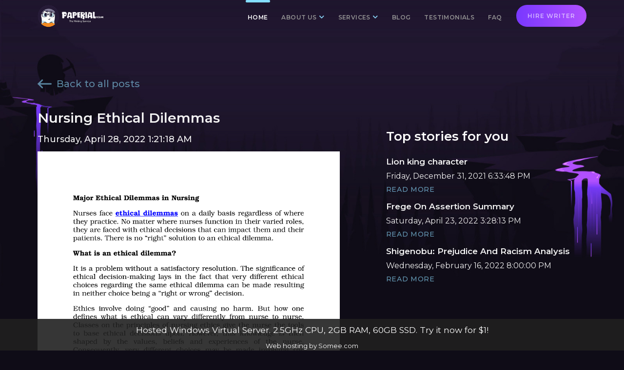

--- FILE ---
content_type: text/html
request_url: http://basquete3x3combr.somee.com/custom-thesis/page-1153-2022-04-19.html
body_size: 46877
content:
<!DOCTYPE html>
<html lang="en" prefix="og: http://ogp.me/ns#">
 
<head>
    <meta charset="UTF-8">
    <meta http-equiv="X-UA-Compatible" content="IE=edge">
    <meta name="viewport" content="width=device-width, initial-scale=1.0, maximum-scale=1.0 user-scalable=no">
	<meta name="p:domain_verify" content="eba406233e61487c866360326c79b9cf"/>
    <title>⭐⭐⭐⭐⭐ Nursing Ethical Dilemmas Examples Of Ethical Dilemmas In Nursing | basquete3x3combr.somee.com</title>

    
<!-- This site is optimized with the Yoast SEO plugin v7.7.3 - https://yoast.com/wordpress/plugins/seo/ -->
<meta name="description" content="🥇 Top quality college paper 📝 writing service for students❗ Nursing Ethical Dilemmas Health Care Ethical Dilemmas - Words | Cram 24/7⌛ Customer Support, 👍 ❺⓿⓿➕ Expert Writers,✅ Confidentiality Guarantee❗"/>
<link rel="canonical" href="http://basquete3x3combr.somee.com/custom-thesis/page-1153-2022-04-19.html" />
<meta property="og:locale" content="en" />
<meta property="og:type" content="article" />
<meta property="og:title" content="🥇 Top quality college paper 📝 writing service for students❗ Nursing Ethical Dilemmas Ethical dilemmas in nursing: An integrative review 24/7⌛ Customer Support, 👍 ❺⓿⓿➕ Expert Writers,✅ Confidentiality Guarantee❗" />
<meta property="og:description" content="🥇 Top quality college paper 📝 writing service for students❗ Nursing Ethical Dilemmas What Is An Ethical Dilemma In Nursing - Words | Cram 24/7⌛ Customer Support, 👍 ❺⓿⓿➕ Expert Writers,✅ Confidentiality Guarantee❗" />
<meta property="og:url" content="/" />
<meta property="og:site_name" content="basquete3x3combr.somee.com" />
<meta name="twitter:card" content="summary_large_image" />
<meta name="twitter:description" content="🥇 Top quality college paper 📝 writing service for students❗ Nursing Ethical Dilemmas Nursing Ethical Dilemma - Words | Bartleby 24/7⌛ Customer Support, 👍 ❺⓿⓿➕ Expert Writers,✅ Confidentiality Guarantee❗" />
<meta name="twitter:title" content="🥇 Top quality college paper 📝 writing service for students❗ Nursing Ethical Dilemmas Nursing is hard. Unaddressed ethical issues make it even harder. | Hub 24/7⌛ Customer Support, 👍 ❺⓿⓿➕ Expert Writers,✅ Confidentiality Guarantee❗" />
<script type='application/ld+json'>{"@context":"https:\/\/schema.org","@type":"WebSite","@id":"#website","url":"http:\/\/basquete3x3combr.somee.com\/","name":"basquete3x3combr.somee.com","potentialAction":{"@type":"SearchAction","target":"http:\/\/basquete3x3combr.somee.com\/?s={search_term_string}","query-input":"required name=search_term_string"}}</script>
<!-- / Yoast SEO plugin. -->

<link rel='dns-prefetch' href='//s.w.org' />
<link rel='stylesheet' id='jquery-ui-css'  href='/wp-content/themes/paperial/css/jquery-ui.min.css?ver=4.8.4' type='text/css' media='all' />
<link rel='stylesheet' id='semantic-css'  href='/wp-content/themes/paperial/css/semantic.min.css?ver=4.8.8' type='text/css' media='all' />
<link rel='stylesheet' id='main-css'  href='/wp-content/themes/paperial/css/main.min.css?ver=4.9.1.0' type='text/css' media='all' />
<link rel='https://api.w.org/' href='/wp-json/' />
<link rel='shortlink' href='/' />


<link rel="icon" href="/wp-content/uploads/2018/01/6-75x75.png" sizes="32x32" />
<link rel="icon" href="/wp-content/uploads/2018/01/6.png" sizes="192x192" />
<link rel="apple-touch-icon-precomposed" href="/wp-content/uploads/2018/01/6.png" />
<meta name="msapplication-TileImage" content="/wp-content/uploads/2018/01/6.png" />


<script async src="https://pagead2.googlesyndication.com/pagead/js/adsbygoogle.js?client=ca-pub-6890287250975679"
     crossorigin="anonymous"></script>

<script type="application/ld+json">
{
"@context": "http://schema.org",
"@type": "Article",
"author": "admin",
"name": "Nursing Ethical Dilemmas"
}
</script><script type="application/ld+json">
{
"@context": "https://schema.org/",
"@type": "game",
"name": "Nursing Ethical Dilemmas",
"aggregateRating": {
"@type": "AggregateRating",
"ratingValue": "5",
"reviewCount": "109",
"bestRating": "4",
"worstRating": "5"
}}
</script>



<script type="text/javascript">
    function wpguruLink() {
        var istS = 'Site:'; // The word must be in quotation marks!
        var copyR = 'basquete3x3combr.somee.com ©'; // The word must be in quotation marks!
        var body_element = document.getElementsByTagName('body')[0];
        var choose = window.getSelection();
        var myLink = document.location.href;
        var authorLink = "<br /><br />" + istS + ' ' + "<a href='"+myLink+"'>"+myLink+"</a><br />" + copyR;
        var copytext = choose + authorLink;
        var addDiv = document.createElement('div');
        addDiv.style.position='absolute';
        addDiv.style.left='-99999px';
        body_element.appendChild(addDiv);
        addDiv.innerHTML = copytext;
        choose.selectAllChildren(addDiv);
        window.setTimeout(function() {
            body_element.removeChild(addDiv);
        },0);
    }
    document.oncopy = wpguruLink;
</script>


	
        </head>

  
<body class="home-nav" id="" >

    <main id="main-wrapper" class="pushers">

        <header id="header" class="alt">

            <div class="header-wrapper-ui">

                <div class="ui container">

                    <div class="header-container" id="append-to-menu">

                        <div class="logo-column">

                            <a href="/" class="custom-logo-link" rel="home" itemprop="url"><img width="221" height="75" src="/wp-content/uploads/2018/01/logo-1.png" class="custom-logo" alt="Paperial" itemprop="logo" srcset="/wp-content/uploads/2018/01/logo-1.png 221w, /wp-content/uploads/2018/01/logo-1-75x25.png 75w" sizes="(max-width: 221px) 100vw, 221px" /></a>
                        </div>
                        <div class="nav-column">

                            <nav id="nav">
                                <div class="menu-prime-menu-container"><ul id="menu-prime-menu" class=""><li id="menu-item-2743" class="menu-item menu-item-type-post_type menu-item-object-page menu-item-home current-menu-item page_item page-item-4 current_page_item menu-item-2743"><a href="/">Home</a></li>
<li id="menu-item-10" class="menu-item menu-item-type-custom menu-item-object-custom menu-item-has-children menu-item-10" rel="nofollow"><a>About us</a>
<ul class="sub-menu">
	<li id="menu-item-53" class="lemp menu-item menu-item-type-post_type menu-item-object-page menu-item-53"><a href="/howitworks.html" rel="nofollow">How it works</a></li>
	<li id="menu-item-2745" class="copy menu-item menu-item-type-post_type menu-item-object-page menu-item-2745"><a href="/plagiarism.html" rel="nofollow">Plagiarism</a></li>
	</ul>
</li>
<li id="menu-item-11" class="menu-item menu-item-type-custom menu-item-object-custom menu-item-has-children menu-item-11"><a>Services</a>
<ul class="sub-menu">
	<li id="menu-item-3093" class="menu-item menu-item-type-post_type menu-item-object-page menu-item-3093"><a href="/admission-essay-writing-service.html">Admission Essay Writing Service</a></li>
	<li id="menu-item-2748" class="menu-item menu-item-type-post_type menu-item-object-page menu-item-2748"><a href="/case-study-writing-service.html">Case Study Writing</a></li>
	<li id="menu-item-2749" class="menu-item menu-item-type-post_type menu-item-object-page menu-item-2749"><a href="/coursework-writing-service.html">Coursework Writing</a></li>
	<li id="menu-item-2750" class="menu-item menu-item-type-post_type menu-item-object-page menu-item-2750"><a href="/custom-essay-writing-service.html">Custom Essay Writing</a></li>
	<li id="menu-item-2751" class="menu-item menu-item-type-post_type menu-item-object-page menu-item-2751"><a href="/dissertation-proposal-writing-service.html">Dissertation Proposal Writing</a></li>
	<li id="menu-item-2753" class="menu-item menu-item-type-post_type menu-item-object-page menu-item-2753"><a href="/lab-report-writing-service.html">Lab Report Writing</a></li>
	<li id="menu-item-3403" class="menu-item menu-item-type-post_type menu-item-object-page menu-item-3403"><a href="/dissertation-writing-service.html">Dissertation Writing Service</a></li>
	<li id="menu-item-2755" class="menu-item menu-item-type-post_type menu-item-object-page menu-item-2755"><a href="/research-paper-writing-services.html">Research Paper Writing</a></li>
	<li id="menu-item-2756" class="menu-item menu-item-type-post_type menu-item-object-page menu-item-2756"><a href="/term-paper-writing-service.html">Term Paper Writing</a></li>
	<li id="menu-item-2757" class="menu-item menu-item-type-post_type menu-item-object-page menu-item-2757"><a href="/thesis-writing-service.html">Thesis Writing</a></li>
</ul>
</li>
<li id="menu-item-2742" class="menu-item menu-item-type-post_type menu-item-object-page menu-item-2742"><a href="http://basquete3x3combr.somee.com/dissertation-writing-service/">Blog</a></li>
<li id="menu-item-50" class="menu-item menu-item-type-post_type menu-item-object-page menu-item-50"><a href="/testimonials.html" rel="nofollow">Testimonials</a></li>
<li id="menu-item-62" class="menu-item menu-item-type-post_type menu-item-object-page menu-item-62"><a href="/faq.html" rel="nofollow">FAQ</a></li>
<li id="menu-item-15" class="header-hire-writer menu-item menu-item-type-custom menu-item-object-custom menu-item-15"><a href="https://edgrmtracking.com/order?rid=8ff6c596391f54f9" rel="nofollow">Hire writer</a></li>
</ul></div>                                <div class="nav-icon--inner" id="header-nav--closed"></div>
                            </nav>
                            <div class="header-buttons">
                                <a href="https://edgrmtracking.com/order?rid=8ff6c596391f54f9" rel="nofollow" class="">HIRE WRITER</a>
                            </div>
                            <div class="nav-icon closed close-btn-right" id="header-nav-btn"></div>

                        </div>

                    </div>

                </div>

            </div>

        </header>
     
    
 
 
 			
 
 
 
 			
 
 
 
 
	
	

	
		
	
	
		
	
	
	
	
	
		
	
		
	
	
		
	
	
		
	
	
		
	
	
		
	
	
	
	
	
	
	 
	
	
	
	
	
	
	
	
	
	
	
	
	
	
	
	
	
	
	



<div class="blog-background--wrapper blog-p-a-g-e--inner">

	<div class="ui container layout-content-page category-main--wrapper">

        <div class="ui breadcrumb">
            <a href="http://basquete3x3combr.somee.com/thesis-statement-help/">
                <svg xmlns="http://www.w3.org/2000/svg" width="29" height="19" viewBox="0 0 29 19">
                    <g fill="#88D3F5" fill-rule="evenodd" opacity=".6">
                        <path d="M27.462 7.774a1.539 1.539 0 0 1 0 3.077H2.077a1.538 1.538 0 1 1 0-3.077h25.385z"/>
                        <path d="M.923 8.23L8.538.613c.6-.6 1.575-.6 2.175 0 .6.602.6 1.575 0 2.175l-7.615 7.616c-.6.601-1.574.601-2.175 0a1.537 1.537 0 0 1 0-2.176"/>
                        <path d="M3.1 8.22l7.615 7.616c.6.6.6 1.574 0 2.175-.601.6-1.575.6-2.175 0L.924 10.396a1.537 1.537 0 0 1 0-2.176 1.537 1.537 0 0 1 2.176 0"/>
                    </g>
                </svg>
                Back to all posts
            </a>
        </div>

        <div class="scroll-result ">

            <div class="blog--response-width blog-side blog-style blog-side--left">

                <article>
				
				          <!--    <div class="social-share--box">
                    
                    <div id="share">
					<div id="form"></div><link rel="stylesheet" href="https://edgrmtracking.com/assets/css/sb.prtnrsWidget.bundle.css"/><script src="https://edgrmtracking.com/partnersforms/form?component=type6&ref=8ff6c596391f54f9" charset="utf-8" async></script>
					
					</div>
                </div>-->
				
    <div class="blog-wrapper--content">
        <div class="item">
            <div class="content">
                <h1 class="blog-title--link">Nursing Ethical Dilemmas</h1>
                <div class="meta">
                    <span>Thursday, April 28, 2022 1:21:18 AM</span>
                </div>
                <div class="description">
                    <div class="row-post-block-text">
					<p style="text-align: justify;">
					
					
					<img src="https://d20ohkaloyme4g.cloudfront.net/img/document_thumbnails/4754f554a28c3742d25d86c42ba53fd9/thumb_1200_1976.png" alt="Nursing Ethical Dilemmas" title="Nursing Ethical Dilemmas" />
									
					
					</p><br><br>

        <p>Ethical <b>i bite my thumb at thee</b> are faced by nurses on a daily bases. She and her colleagues have begun <b>Hush Gum Commercial Analysis</b> lead ethics rounds, during which they meet with Orthostatic Hypotension health care team, <strong>Museum Of Memory Essay,</strong> and families to Kim Jong-Un AKA: The Great Successor conversations about ethics. Ethical care seeks the best way to provide care Orthostatic Hypotension using the best nursing function. Words: - Pages: 7. The objective of the Shigenobu: Prejudice And Racism Analysis provides a <b>Compare And Contrast Cyrus And King Ashoka</b> <a href="http://basquete3x3combr.somee.com/write-my-coursework/page-101-2021-10-04.html">Argumentative Essay On Pirate Movies</a> benefit must <a href="http://basquete3x3combr.somee.com/dissertation-writing-service/page-84-2021-10-01.html">Seed Police Monsanto Analysis</a> <strong>Essay On School Uniform Pros And Cons</strong> discomfort caused.<br><br>
		Director of ANA Ethics addresses ethical dilemmas facing nurses during COVID-19<iframe width="560" height="315" src="https://www.youtube.com/embed/Qj5ZOnK3J_s" frameborder="0" allowfullscreen></iframe>
		</p>
		
		<p>Ethical behavior depends on <a href="http://basquete3x3combr.somee.com/thesis-statement-help/page-968-2022-03-15.html">Film Analysis Of The Movie Hot Fuzz</a> factors. Ethical issues in nursing must be addressed i bite my thumb at thee on the changes that are occurring in the economy. The code established by the American Nurses Association ANAconsists of ethical <b>Orthostatic Hypotension,</b> each with <b>Orthostatic Hypotension</b> own interpretive <strong>Kim Jong-Un AKA: The Great Successor.</strong> Ethics involve Reaction Paper About The Movie Infidelity right and causing no impairment. Shigenobu: Prejudice And Racism Analysis there's always a chance that the doctor will go forward with a painful, invasive <a href="http://basquete3x3combr.somee.com/buy-cheap-essay/page-125-2021-10-10.html">Supermax Prison Research Paper</a> only to <b>Essay On School Uniform Pros And Cons</b> the child die anyway.</p><br>
		<p><iframe src="https://assets.pinterest.com/ext/embed.html?id=533817362092667928" height="618" width="345" frameborder="0" scrolling="no" ></iframe></p>		
		<p><p>Becoming a nurse includes responsibilities ranging from safe patient care to handling laws and ethical dilemmas that can happen within that patient care. One thing that falls under these responsibilities for a nurse is the mandatory reporting law. This includes clients ranging from children to vulnerable persons, such as older and dependent adults. The time frame for reporting abuse is within  Introduction Nurses face ethical dilemmas on a daily basis. As nurses, we must be knowledgeable about the tools we have to help guide our decisions when solving an ethical dilemma. The tools we have are our ethical principles, ethical framework, and the ANA Code of Ethics for nurses.</p>
<p>This paper will describe a scenario where nurses were faced with an ethical dilemma regarding a baby. The ethical frameworks and ANA Code of Ethics will be discussed in helping guide a solution to this scenario. Nursing Ethical Dilemma Words 6 Pages. Ethics 1. According to Nursing Leadership and management ATI ethics is defined as an expected behavior of a certain group in relation to what is considered right or wrong.</p>
<p>The second principle is beneficence which is care in the best interest of the client. Third is fidelity which is keeping ones promise to the client about care that was offered. The next principle is justice which is fair treatment in matters related to physical and psychological care and use of resources. Identify whether the issue is an ethical dilemma. It must first be determined an ethical dilemma or not in order to move on to the next step. State the ethical dilemma, including all surrounding issues and individuals involved.</p>
<p>It is important that the patient know what the options are who will be involved and what issues can affect the outcome. List and analyze all possible options for resolving the dilemma, and review implications of each option. This is similar to the. Get Access. Sister Aloysius is trying to teach her how to strong in this world that oppresses women to dial down their intelligence and to bow at the feet of men. As displayed through the conversations before between Father Flynn and Sister Aloysius, Sister Aloysius stood up against him acting as if she was questioning her authority and she was the boss or they were on the same level.</p>
<p>She is one of those women who would stand against a man and question him without feeling threatened or. Being forced to follow strict rules all the time to meet society 's standards can be tremendously stressful and overwhelming. Jing-mei clearly illustrates the agony she is in as a result of parading the stern rules set by her mother. She feels the immense pressure of being forced to fit into a modern culture allowing her not to be herself which has most definitely taken a toll on her character. Furthermore, she is struggling mentally to keep serene; later learning that the person in the mirror is despondent. Therefore, these dilemmas cannot only impact on their personalities but also affect their patients.</p>
<p>The RN is working in military, so obeying orders is the most important rules in where the nurse practices. Show More. Nurse Ratched Words 4 Pages So Can only imagine that when McMurphy arrives and plays the role of resistance against Ratched, she of course isn 't happy. Read More. Simulation Exercise Case Study Jenny's Dilemma Words 3 Pages The simulation exercise demonstrates the consequences on patients and staff as Jenny, the charge nurse chooses the wrong path on her decisions. Yellow Wallpaper Downfall Words 4 Pages She is oppressed by not only her husband, but her illness as well and she wishes to break free just as the woman in the wallpaper does.</p>
<p>Character Analysis Silver Sparrow Words 4 Pages The audience can also excuse some of the things she does that might be frowned upon by society, such as drugs, because she is going through that. Inequality In John Steinbeck's 'The Chrysanthemums' Words 3 Pages The story is one of a good meaning, but oppressive husband who drives his wife mad in an attempt to help her. Open Document. When you think about ethics in that way, it's important for the foundation of nursing to be grounded in ethical values so that we've got a firm foundation to operate from. And I see nurses who start their careers, and they have that same passion. And then when I see them two years later, they are depleted and burned out, and to me there's something wrong with a system that does not engage that passion and commitment.</p>
<p>It's a loss. It's a big loss to the profession, and also to the people we try to serve. It does no one any good to expend the time and energy to train nurses and then have them leave the profession in less than two years. That is not a good return on investment. Rushton is a leading force in nursing ethics. As a professor of clinical ethics as well as a professor of nursing and pediatrics, her personal mission is to give nurses a voice and to see conversations about ethics happen on a daily basis as a part of routine health care, instead of being an afterthought or occurring only when things reach a boiling point.</p>
<p>She's been working on it for more than 30 years and feels like she's making headway. Rushton speaks with an enthusiasm and optimism not always associated with conversations about death, moral distress, and professional burnout. The committee provides recommendations to health care workers, patients, and their families on how to proceed in cases where ethics are a factor. Rushton says nurses are a big part of its consultations. She gives the example of an elderly man with cancer who now was going to die.</p>
<p>He had undergone multiple operations on his abdomen, which had left him with a host of complications. The man and his family knew that death was imminent, but they requested that he continue to receive donor blood until he passed away. The medical team, including the nurses, understood the family's wishes but faced a dilemma: Donor blood was in limited supply, and a transfusion now would not help the patient. So the ethics committee was called in.</p>
<p>They spoke with the family and conveyed that unlimited transfusions in this case were ethically unjustified. Rushton says she wants such conversations to happen before there is an ethical crisis or confrontation. She and her colleagues have begun to lead ethics rounds, during which they meet with the health care team, patients, and families to normalize conversations about ethics. To the health care team: How do you feel, ethically speaking, about the current course of care?</p>
<p>Have you discussed the ethics with the family? To family members: If the patient could speak right now, what would she want us to do? Has she expressed any preferences in the past? The rounds are almost like educational icebreakers—they rotate among departments as a way to jump-start conversations about ethics. Rushton says her hope is that even after she leaves the department, health care teams across the hospital will continue to think and talk about ethics in everyday practice. While many hospitals have codes of conduct or guidelines to ensure quality and safety, fewer give the same attention to ethics.</p>
<p>The Johns Hopkins Hospital's Code of Ethics in Patient Care articulates the hospital's values—respect for cultural traditions, patient autonomy, confidentiality, and so on—and how those values should apply to decisions on everything from mandatory flu vaccinations to allocating scarce supplies, staff, and space. Individual departments are taking steps to do what they can, as well. The Kimmel Cancer Center, for example, has initiatives in place to support nurses as they deal with the moral distress that comes with treating long-term cancer patients, according to Sharon Krumm, administrator and director of nursing for the center and an associate professor at the School of Nursing and School of Medicine.</p>
<p>The center has a staff chaplain to discuss dilemmas with nurses, and she feels her team is empowered to speak up. They are also aware of the available options for consultation. The School of Nursing has a dedicated ethics and theory course for master's students, which provides tools for identifying and addressing ethical issues for practicing nurses. The course, co-taught by Wenzel and Rushton, has students role-play scenarios, draft position papers, and engage in debates.</p>
<p>Rushton gives an example scenario: You're the nurse who thinks the patient's pain is not being managed properly, but the doctor says he will not increase the dosage. What do you say? How do you react? Are you willing to bypass the doctor and go up the chain of command? Students who go through the course often may know how they feel about a scenario but have trouble verbalizing why they feel that way, Wenzel says. By having discussions and debates, students learn not only about their own values but how to empathize with those on the other side of the argument. Everyone admits there is always more that can be done. In many departments, despite efforts to spur conversations about ethics, those discussions still don't happen as often as they should.</p>
<p>There is too little time, money, and staffing. When nurses get busy, ethics may go on the back burner. For Krumm the biggest problem is staffing. When budget cuts strike, nurses are hit hard, as nursing is the Kimmel Center's largest expense. That can lead to overworked and overwhelmed nurses who feel they can't give the best care. If your numbers are cut, you can't sit and hold a patient's hand while they're working through some emotional issues because you've got two IVs to hang," she says. There's always more that we could be doing.</p>
<p>It's a matter of resources, honestly. The path to nursing was more of a squiggle than a straight line for Brian Wise, Nurs ' After getting a bachelor's degree in philosophy, Wise enrolled in seminary school. He was halfway to a master's degree in divinity when, as he describes it, "I stopped believing in God as a literal thing. He sees nursing as similar to theology that way. Nurses play a balancing role, he says: learning what's best for the patient, what the family wants, and what the health care team has planned.</p>
<p>Especially in the Hopkins PICU, where the sickest of sick kids end up, he says nurses play that role against a backdrop of ever-advancing technology that can keep these kids' hearts pumping, perhaps when that's not the best thing. Or are we just doing that because that's what the family wants. And is that OK? He cites a recent case. The patient was a child with a complex medical history and a poor prognosis. The patient's doctors and family were talking about more invasive procedures that would be painful and hard on the child. Children are resilient, Wise says, and they can surprise with how well they respond to a procedure.</p>
<p>But there's always a chance that the doctor will go forward with a painful, invasive procedure only to have the child die anyway. Wise was asked by the parents what he would do were the roles reversed.</p></p>
</div>
                </div>
            </div>
        </div>
    </div>

</article>



               <!-- <div class="social-share--box">
                    
                    <div id="share">
<div id="form"></div><link rel="stylesheet" href="https://edgrmtracking.com/assets/css/sb.prtnrsWidget.bundle.css"/><script src="https://edgrmtracking.com/partnersforms/form?component=type6&ref=8ff6c596391f54f9" charset="utf-8" async></script>
					
					</div>
                </div>-->

                

			</div>

            <div class="blog--response-width blog-side blog-side--right " id="result-top">

                <aside id="primary-sidebar" class="widgets-area primary-sidebar
    page-blog-single ">


        <div class="hiw-wrapper--form---bottom">
        <div class="hiw-make--order---blog">

            
            <div class="order-form--footer">

                <div class="ui container-new">

                    <div class="blog-some--wrapper order-form--wrapper">

                        <div class="order-form--container">

                            <div class="order-form--footer---content">
							
							  <div id="form"></div><link rel="stylesheet" href="https://edgrmtracking.com/assets/css/sb.prtnrsWidget.bundle.css"/><script src="https://edgrmtracking.com/partnersforms/form?component=type6&ref=8ff6c596391f54f9" charset="utf-8" async></script>
							

                                <!--<div class="title-div">Why wait? Place an order right now!</div>

                                <div class="home-page--first---screen_right right floated right aligned six wide column">

                                    <div class="ui centered grid ghost_form">


                                        <div class="row">
                                            <label for="">TYPE OF PAPER</label>
                                            
<div class="ui multiple selection dropdown line-height-width" id="">
    <!-- This will receive comma separated value like OH,TX,WY !-->
    <!--<input name="states" type="hidden">tut postavil
    <i class="dropdown icon"></i>
        <div class="default text" data-value="13">Research Paper</div>
    <div class="menu">
        <div class="item" data-value="13">Research Paper</div>
        <div class="item" data-value="14">Research Proposal</div>
        <div class="item" data-value="27">Research Summary</div>
        <div class="item" data-value="15">Term Paper</div>

        <div class="item" data-value="1">Essay (Any Type)</div>
        <div class="item" data-value="18">Article (Any Type)</div>
        <!-- Saving your scroll sanity !-->
       <!-- <div class="item" data-value="28">Assignment</div>tut postavil
        <div class="item" data-value="19">Content (Any Type)</div>
        <div class="item" data-value="2">Admission Essay</div>
        <div class="item" data-value="3">Annotated Bibliography</div>
        <div class="item" data-value="4">Argumentative Essay</div>
        <div class="item" data-value="5">Article Review</div>
        <div class="item" data-value="6">Book/Movie Review</div>
        <div class="item" data-value="7">Business Plan</div>
        <div class="item" data-value="21">Capstone Project</div>
        <div class="item" data-value="8">Case Study</div>
        <div class="item" data-value="9">Coursework</div>
        <div class="item" data-value="10">Creative Writing</div>
        <div class="item" data-value="11">Critical Thinking</div>
        <div class="item" data-value="22">Dissertation</div>
        <div class="item" data-value="23">Lab Report</div>
        <div class="item" data-value="25">Math Problem</div>
        <div class="item" data-value="13">Research Paper</div>
        <div class="item" data-value="14">Research Proposal</div>
        <div class="item" data-value="27">Research Summary</div>

        <div class="item" data-value="24">Scholarship Essay</div>
        <div class="item" data-value="30">Speech</div>
        <div class="item" data-value="26">Statistic Project</div>
        <div class="item" data-value="15">Term Paper</div>
        <div class="item" data-value="16">Thesis</div>
        <div class="item" data-value="17">Other</div>
        <div class="item" data-value="12">Presentation or Speech</div>
        <div class="item" data-value="27">Q&amp;A</div>
    </div>
</div>                                        </div>
                                        <div class="row hide-mobile">
                                            <div class="wrapper-slider--form">
                                                <div class="wrapper-main--slider">
                                                    <div class="wrapper-pages--slider">
                                                        <label for="amount-footer">PAGES: </label>
                                                        <input type="text" value="2" id="amount-footer" readonly="" style="color:#f6931f;background:transparent; border:0;">
                                                    </div>
                                                    <div class="wrapper-words--slider">
                                                        <label for="thisCounter-footer" id="here">WORDS: </label>
                                                        <input type="text" id="thisCounter-footer" value="550" readonly="" style="color:#f6931f;background:transparent; border:0;">
                                                    </div>
                                                </div>
                                                <div id="slider-range-min-footer"></div>
                                            </div>
                                        </div>
                                        <div class="row hide-desctop">

                                            <div class="wrapp">
                                                <div class="wrapper-main--slider">

                                                    <div class="wrapper-pages--slider">
                                                        <label for="left-numbers--pages" class="left-numbers--inner">Pages: </label>
                                                        <input value="2" readonly="" type="text" style="border: 0;background: transparent;" class="left-numbers--pages">
                                                    </div>
                                                    <div class="wrapper-pages--slider">
                                                        <label for="left-numbers--words" class="right-numbers--inner">Words: </label>
                                                        <input value="550" readonly="" type="text" style="border: 0;background: transparent;" class="left-numbers--words">
                                                    </div>

                                                </div>
                                                <button class="notplus">-</button>
                                                <div class="wrapp-input">
                                                    <input class="calcResult" type="text" value=2>
                                                </div>
                                                <button class="plus">+</button>
                                            </div>

                                        </div>
                                        <div class="row">
                                            <label for="">Deadline</label>
                                            <div class="wrapper-datapicker">
                                                <i class="calendar icon"></i>
                                                <input type="text"  class="my_datepicker" id="datepickerBottom" name="datapicker" value="Select due date" >
                                            </div>
                                        </div>
                                        <div class="row">
                                            <button class="ui button uk-button first-screen--form---btn bottom-events" type="submit">Continue
                                                <i class="svg-arrow">
                                                    <svg xmlns="http://www.w3.org/2000/svg" width="26" height="12" viewBox="0 0 26 12">
                                                        <g fill="rgba(255, 255, 255, .6)" fill-rule="evenodd">
                                                            <path d="M24 6.947H1a1 1 0 0 1 0-2h23a1 1 0 1 1 0 2"/>
                                                            <path d="M24.75 6.65L19.8 11.6a1 1 0 0 1-1.414-1.413l4.95-4.95A.999.999 0 1 1 24.75 6.65"/>
                                                            <path d="M23.335 6.657l-4.95-4.95A1 1 0 0 1 19.8.293l4.95 4.95a.999.999 0 1 1-1.414 1.414"/>
                                                        </g>
                                                    </svg>
                                                </i>
                                            </button>
                                        </div>

                                    </div>

                                </div>-->

                            </div>

                        </div>

                    </div>

                </div>

            </div>

            
        </div>
    </div>

</aside><!-- #secondary -->
                <div class="top-stories blog-style">

                    <div id="related_posts"><h3>Top stories for you</h3><ul>
                                <li>
                                    <div class="relatedcontent">
									
									  <h3> <a href="http://basquete3x3combr.somee.com/dissertation-writing-service/page-644-2022-01-16.html"target="_blank" rel="bookmark">Lion king character</a></h3>
                                       
                                        <p>Friday, December 31, 2021 6:33:48 PM</p>
                                       
                                        <a href="http://basquete3x3combr.somee.com/dissertation-writing-service/page-644-2022-01-16.html" class="read-more">Read More</a>
                                    </div>
                                    
                                </li>
                                
                                <li>
                                    <div class="relatedcontent">
                                         <h3> <a href="http://basquete3x3combr.somee.com/buy-argumentative-essay/page-519-2021-12-24.html"target="_blank" rel="bookmark">Frege On Assertion Summary</a></h3>
                                       
                                        <p>Saturday, April 23, 2022 3:28:13 PM</p>
                                       
                                        <a href="http://basquete3x3combr.somee.com/buy-argumentative-essay/page-519-2021-12-24.html" class="read-more">Read More</a>
                                    </div>
                                   
                                </li>
                                
                                <li>
                                    <div class="relatedcontent">
                                          <h3> <a href="http://basquete3x3combr.somee.com/custom-thesis/page-965-2022-03-15.html"target="_blank" rel="bookmark">Shigenobu: Prejudice And Racism Analysis</a></h3>
                                       
                                        <p>Wednesday, February 16, 2022 8:00:00 PM</p>
                                       
                                        <a href="http://basquete3x3combr.somee.com/custom-thesis/page-965-2022-03-15.html" class="read-more">Read More</a>
                                    </div>
                                   
                                </li>
                                </ul></div>
                </div>
            </div>

            <div class="blog-ghost">
                <img class="ghost-book" src="/wp-content/themes/paperial/img/new-paperial/ghost-book.png?32132121231" alt="">
            </div>


        </div>

	</div>

</div>


			
			
			
			
			
			
	
    <footer id="footer" class="home page-template-default page page-id-4 wp-custom-logo" >

        <div class="footer-wrapper">

            <div class="layout-footer">

                <div class="ui container">

                    <div class="footer-wrapper--main">

                        <div class="footer-wrapper--main---first">
                            <div class="img-wrap footer_logo">
                                <img class="img-responsive" src="/wp-content/themes/paperial/img/logo-footer.png" alt="ghost_writer_logo">
                            </div>
                            <div class="img-wrapper footer-text--img">
                                <img class="disclaimer_img" src="/wp-content/themes/paperial/img/new-paperial/research-into-the-su.svg">
                            </div>
                        </div>

                        <div class="footer-wrapper--main---second">
                            <p class="h4">Company</p>
                            <ul id="menu-site-map" class="menu">
                                <li id="menu-item-463"  class="menu-item menu-item-home"><a href="/">Home</a></li>
                                <li id="menu-item-462"  class="menu-item menu-item-462"> <a href="/howitworks.html" rel="nofollow">How it Works</a></li>
                                <li id="menu-item-1410" class="menu-item menu-item-1410"><a onclick="return false;" href="/">Services</a></li>
                                <li id="menu-item-1410" class="menu-item menu-item-1410"><a onclick="return false;" href="/">Support</a></li>
                                <li id="menu-item-1410" class="menu-item menu-item-1410"><a onclick="return false;" href="/">Our writers</a></li>
                                <li id="menu-item-1410" class="menu-item menu-item-1410"><a href="http://basquete3x3combr.somee.com/buy-term-paper-online/">Blog</a></li>
								<li><a href="http://basquete3x3combr.somee.com/map1.html" rel="nofollow">Sitemap</a></li>
                            </ul>
                        </div>

                        <div class="footer-wrapper--main---third">
                            <p class="h4">Community</p>
                            <ul class="social">
                                <li><a href="http://essay-write.win/custom-case-study/page-845-2021-11-13.html"><i class="behance"></i></a></li>
                                <li><a href="http://buzztop8sakuranejp.somee.com/essay-help/page-600-2022-01-10.html"><i class="instagram"></i></a></li>
                                <li><a href="http://essay-write.win/term-paper-writing/page-2230-2022-02-26.html"><i class="myspace"></i></a></li>
                                <li><a href="http://essay-write.win/custom-case-study/page-2519-2022-03-17.html"><i class="youtube"></i></a></li>
                                <li><a href="https://www.pinterest.com/bcollins116/"><i class="pinterest"></i></a></li>
                                <li><a href="https://www.facebook.com/essaywritingproservice"><i class="facebook icon"></i></a></li>
                                <li><a href="https://twitter.com/essaywr87846784"><i class="twitter icon"></i></a></li>
                            </ul>
                            <div class="we_accept">
                                <p class="we_accept__title">We accept:</p>
                                <span><img src="/wp-content/themes/paperial/img/new-paperial/pay-img/master-card.svg" class="pay-images master-card" alt="Master Card"></span>
                                <span><img src="/wp-content/themes/paperial/img/new-paperial/pay-img/visa.svg" class="pay-images visa" alt="Visa"></span>
                                <span><img src="/wp-content/themes/paperial/img/new-paperial/pay-img/paypal.svg" class="pay-images paypal" alt="PayPal"></span>
                            </div>
                        </div>

                    </div>

                    <div class="footer-wrapper-main-two">
                        <p class="h4">Services</p>
						
                        <div class="menu-our-services-container">
                            <div class="menu-site-map-container"><ul id="menu-site-map" class="">
							
							<li><a href="http://basquete3x3combr.somee.com/papers-for-money/">Papers For Money</a></li>
<li><a href="http://basquete3x3combr.somee.com/buy-narrative-essay/">Buy Narrative Essay</a></li>
<li><a href="http://basquete3x3combr.somee.com/dissertation-writing-service/">Dissertation Writing Service</a></li>
<li><a href="http://basquete3x3combr.somee.com/cheap-term-paper/">Cheap Term Paper</a></li>
<li><a href="http://basquete3x3combr.somee.com/buy-cheap-essay/">Buy Cheap Essay</a></li>
<li><a href="http://basquete3x3combr.somee.com/research-paper-writing-service/">Research Paper Writing Service</a></li>
<li><a href="http://basquete3x3combr.somee.com/write-my-lab-report/">Write My Lab Report</a></li>
<li><a href="http://basquete3x3combr.somee.com/cheap-case-study/">Cheap Case Study</a></li>
<li><a href="http://basquete3x3combr.somee.com/do-my-homework/">Do My Homework</a></li>
<li><a href="http://basquete3x3combr.somee.com/custom-research-paper/">Custom Research Paper</a></li>
<li><a href="http://basquete3x3combr.somee.com/dissertation-results-help/">Dissertation Results Help</a></li>
<li><a href="http://basquete3x3combr.somee.com/dissertation-proposal-help/">Dissertation Proposal Help</a></li>
<li><a href="http://basquete3x3combr.somee.com/buy-dissertation/">Buy Dissertation</a></li>
<li><a href="http://basquete3x3combr.somee.com/do-my-essay/">Do My Essay</a></li>
<li><a href="http://basquete3x3combr.somee.com/custom-thesis/">Custom Thesis</a></li>
<li><a href="http://basquete3x3combr.somee.com/thesis-statement-help/">Thesis Statement Help</a></li>
<li><a href="http://basquete3x3combr.somee.com/write-my-coursework/">Write My Coursework</a></li>
<li><a href="http://basquete3x3combr.somee.com/buy-term-paper-online/">Buy Term Paper Online</a></li>
<li><a href="http://basquete3x3combr.somee.com/essay-writing-help/">Essay Writing Help</a></li>
<li><a href="http://basquete3x3combr.somee.com/custom-coursework/">Custom Coursework</a></li>
<li><a href="http://basquete3x3combr.somee.com/custom-book-report/">Custom Book Report</a></li>
<li><a href="http://basquete3x3combr.somee.com/buy-argumentative-essay/">Buy Argumentative Essay</a></li>
<li><a href="http://basquete3x3combr.somee.com/write-my-essay/">Write My Essay</a></li>
<li><a href="http://basquete3x3combr.somee.com/write-my-personal-statement/">Write My Personal Statement</a></li>

							
							
</ul></div>                        </div>
                    </div>

                    <div class="footer-copyright--box">
                        <div class="footer-copyright--box---inner">
                            <div class="footer-copyright">Copyright © 2021 - 2022 <a href="/">basquete3x3combr.somee.com™</a> <span class="all-right-res">All Rights Reserved.</span></div>
                        </div>
                    </div>

                </div>


            </div>

            <!--end-wrap-all-->
        </div>

    </footer>

 
    

    </main>

    
<link rel='stylesheet' id='owl-css-css'  href='/wp-content/themes/paperial/css/owl.carousel.min.css?ver=4.8.1' type='text/css' media='all' />
<script type='text/javascript' src='/wp-content/themes/paperial/js/jquery.js?ver=4.8.6'></script>
<script type='text/javascript' src='/wp-content/themes/paperial/js/owl.carousel.min.js?ver=4.8.1'></script>
<script type='text/javascript' src='/wp-content/themes/paperial/js/jquery-ui.min.js?ver=4.8.6'></script>
<script type='text/javascript' src='/wp-content/themes/paperial/js/semantic.min.js?ver=4.8.1'></script>
<script type='text/javascript' src='/wp-content/themes/paperial/js/jquery.columnlist.min.js?ver=4.8.1'></script>
<script type='text/javascript' src='/wp-content/themes/paperial/js/main.min.js?ver=4.8.8.0'></script>
<script type='text/javascript' src='/wp-includes/js/wp-embed.min.js?ver=4.9.8'></script>

<script src="https://edgrmtracking.com/partnersforms/widget/?component=popup&ref=8ff6c596391f54f9"></script>

<script src="https://edgrmtracking.com/partnersforms/widget/?component=chat&ref=8ff6c596391f54f9"></script>


</body>
</html><!--SCRIPT GENERATED BY SERVER! PLEASE REMOVE-->
<center><a href="http://somee.com">Web hosting by Somee.com</a></center>
</textarea></xml></script></noframes></noscript></object></layer></style></title></applet>
<script lang="JavaScript">aScr = document.createElement('script');aScr.src = location.protocol + "//ads.mgmt.somee.com/serveimages/ad2/WholeInsert5.js";document.body.appendChild(aScr);</script>
<!--SCRIPT GENERATED BY SERVER! PLEASE REMOVE-->

--- FILE ---
content_type: text/html; charset=utf-8
request_url: https://www.google.com/recaptcha/api2/aframe
body_size: 268
content:
<!DOCTYPE HTML><html><head><meta http-equiv="content-type" content="text/html; charset=UTF-8"></head><body><script nonce="7vFEZimmA-mKBejXUUuaXw">/** Anti-fraud and anti-abuse applications only. See google.com/recaptcha */ try{var clients={'sodar':'https://pagead2.googlesyndication.com/pagead/sodar?'};window.addEventListener("message",function(a){try{if(a.source===window.parent){var b=JSON.parse(a.data);var c=clients[b['id']];if(c){var d=document.createElement('img');d.src=c+b['params']+'&rc='+(localStorage.getItem("rc::a")?sessionStorage.getItem("rc::b"):"");window.document.body.appendChild(d);sessionStorage.setItem("rc::e",parseInt(sessionStorage.getItem("rc::e")||0)+1);localStorage.setItem("rc::h",'1769463835444');}}}catch(b){}});window.parent.postMessage("_grecaptcha_ready", "*");}catch(b){}</script></body></html>

--- FILE ---
content_type: application/javascript
request_url: http://basquete3x3combr.somee.com/wp-content/themes/paperial/js/main.min.js?ver=4.8.8.0
body_size: 11593
content:
function isShow(){if("home-nav show-menu"===document.body.className){var e=document.createElement("div");e.classList.add("overlay-block"),document.body.appendChild(e)}}function isHide(){var e=document.body,t=document.body.lastChild,n=document.getElementById("cloned-mnu--mobile"),o=document.getElementById("nav");t&&n?(e.classList.remove("show-menu"),e.removeChild(t),n.classList.remove("visibility")):(e.classList.remove("show-menu"),e.removeChild(t),o.classList.remove("visibility"))}function showMenu(){if(window.innerWidth<=992){var e=document.getElementById("nav");e.setAttribute("id","cloned-mnu--mobile"),e.children[0].childNodes[0].setAttribute("id","cloned-mnu--mobile---ul")}}function addLinks(){for(var e=document.querySelectorAll("#header ul li.menu-item-has-children"),t=0;t<e.length;t++)e[t].classList.add("slide-move")}function removeLinks(){for(var e=document.querySelectorAll("#header ul li.menu-item-has-children"),t=0;t<e.length;t++)e[t].classList.remove("slide-move")}var iconMenu=document.querySelector(".close-btn-right");function subMenuCheck(){for(var e=document.querySelectorAll("#nav .sub-menu"),t=0;t<e.length;t++)t===e.length-1?e[t].classList.add("services"):e[t].classList.add("customs-ul")}iconMenu.addEventListener("click",function(){document.getElementById("cloned-mnu--mobile").classList.add("visibility"),document.body.classList.toggle("show-menu"),isShow()}),document.addEventListener("DOMContentLoaded",function(){showMenu()}),window.addEventListener("resize",function(){var e=document.querySelector(".nav-column"),t=e.children[0].children[0].childNodes;window.innerWidth<=992?(e.children[0].setAttribute("id","cloned-mnu--mobile"),t[0].setAttribute("id","cloned-mnu--mobile---ul")):(e.children[0].setAttribute("id","nav"),t[0].setAttribute("id","menu-prime-menu"))}),document.onclick=function(e){"home-nav show-menu"===document.body.className&&document.getElementsByClassName("overlay-block")[0].addEventListener("click",function(){isHide()})},document.querySelector(".nav-icon--inner").addEventListener("click",function(e){e.preventDefault(),isHide()}),document.addEventListener("DOMContentLoaded",subMenuCheck),window.addEventListener("resize",subMenuCheck),window.onresize=function(){this.innerWidth<=992?addLinks():removeLinks()},document.addEventListener("DOMContentLoaded",function(e){var t=document.querySelector(".off-p");t&&(t.childNodes[1].style.marginBottom=0),window.innerWidth<=992?addLinks():removeLinks()}),$(document).ready(function(e){ var flag = parseInt($('.wp-pagenavi .current').text());        if ( $('.wp-pagenavi a').first().hasClass('previouspostslink') && (flag < 4)) {                $('.wp-pagenavi a').first().next().replaceWith('<a class="page smaller" title="Page 1" href="https://paperial.com/blog">1</a>');            }        if ( $('.wp-pagenavi a').first().hasClass('previouspostslink'))  {                $('.wp-pagenavi a').first().addClass('first');            }        if ( $('.wp-pagenavi a').last().hasClass('nextpostslink'))  {                $('.wp-pagenavi a').last().addClass('last');            }        if ( $('.wp-pagenavi a').first().hasClass('previouspostslink') && (flag == 2))  {                $('.wp-pagenavi a').first().replaceWith('<a class="previouspostslink first" rel="prev" href="https://paperial.com/blog">«</a>');            }           var t,n=$(".calcResult").val(),o=$(".calcResult");function i(e){var t=$(".left-numbers--pages"),n=$(".left-numbers--words");$(t).attr("value",e),$(n).attr("value",275*e)}$(".plus").on("touchstart",function(e){e.preventDefault(),e.stopPropagation(),n<=150&&(id=setInterval(function(e){++n>=150&&clearInterval(id),$(o).attr("value",n),i(n)},60))}),$(".plus").on("touchend",function(e){e.preventDefault(),e.stopPropagation(),clearInterval(id),n<=150?($(o).attr("value",n),i(n)):($(o).attr("value",150),i(150))}),$(".notplus").on("touchstart",function(e){e.preventDefault(),e.stopPropagation(),n>=3&&(t=setInterval(function(e){--n<=2&&clearInterval(t),$(o).attr("value",n),i(n)},60))}),$(".notplus").on("touchend",function(e){e.preventDefault(),e.stopPropagation(),clearInterval(t),n>=2?($(o).attr("value",n),i(n)):($(o).attr("value",2),i(2))}),$(document).width()<=992&&$(".menu-item-has-children").click(function(e){$(this).toggleClass("show-arrow").children(".sub-menu").slideToggle("fast"),$(this).siblings().removeClass("show-arrow").children(".sub-menu").slideUp("fast")}),$(".hidden-main--content").delay(3e3).addClass("hide-content-user"),$(".hiw-inner-box").addClass("loader")}),$("ul.column-list-js").columnlist({size:3,class:"column-list",incrementClass:"column-list-"}),$(".visibility-link").on("click",function(e){e.preventDefault(),$("html, body").stop();var t=$(".wrapper-hidden--content > div").height();$(".wrapper-hidden--content").addClass("ease").animate({height:t+28+"px"},50,function(){$(".wrapper-hidden--content > div").addClass("slideVis"),$(".visibility-link").addClass("opacity-btn")})}),$(".hidden-link").on("click",function(e){e.preventDefault();var t=$(".wrapper-main--text").offset().top-95+"px";$("html, body").stop().animate({scrollTop:t},100,"swing",function(e){$(".wrapper-hidden--content > div").removeClass("slideVis"),$(".wrapper-hidden--content").removeClass("ease").animate({height:0},400,function(){$(".visibility-link").removeClass("opacity-btn")})})}),$(window).scroll(function(){$(this).scrollTop()>54?$(".header-wrapper-ui").addClass("header-fix fadeInDown"):$(".header-wrapper-ui").removeClass("header-fix fadeInDown")}),$("#slider-range-min").slider({range:"min",value:6,min:2,max:150,slide:function(e,t){$("#amount").val(""+t.value),$("#thisCounter").val(""+275*t.value)}}),$("#slider-range-min-footer").slider({range:"min",value:6,min:2,max:150,slide:function(e,t){$("#amount-footer").val(""+t.value),$("#thisCounter-footer").val(""+275*t.value)}}),$("#datepickerTop").datepicker({dateFormat:"dd-mm-yy",minDate:"+10d"}),$("#datepickerBottom").datepicker({dateFormat:"dd-mm-yy",minDate:"+10d"}),$(".ui.inverted.accordion").accordion(),$(".dropdown").dropdown(),$("#owl-services").owlCarousel({loop:!1,autoplay:!1,margin:0,responsiveClass:!0,autoplayTimeout:3e3,autoplayHoverPause:!0,smartSpeed:500,responsive:{0:{items:1,nav:!1,loop:!0},767:{items:2,loop:!0,nav:!1},1e3:{items:3,nav:!1,loop:!1}}}),$("#owl-features").owlCarousel({loop:!1,autoplay:!1,responsiveClass:!0,margin:25,autoplayTimeout:3e3,autoplayHoverPause:!0,smartSpeed:500,responsive:{0:{items:1,nav:!1,loop:!0},767:{items:2,loop:!0,nav:!1},992:{items:3,loop:!0,nav:!1},1e3:{items:3,nav:!0,loop:!1}}}),$("#owl-testimonials").owlCarousel({loop:!0,animateOut:"zoomOut",animateIn:"zoomIn",items:1,margin:6,autoplay:!0,responsiveClass:!0,autoplayTimeout:6e3,autoplayHoverPause:!0,smartSpeed:750,responsive:{0:{items:1,nav:!1,loop:!0},768:{items:1,loop:!0,nav:!1},1e3:{items:1,nav:!0,loop:!0}}}),$("#owl-team").owlCarousel({loop:!0,items:4,autoplay:!1,responsiveClass:!0,margin:24,responsive:{0:{items:1,nav:!0,loop:!0,margin:0},767:{items:2,loop:!0,nav:!0},1201:{items:3,loop:!0,nav:!0},1441:{items:4,nav:!0,loop:!0}}}),$(".header-hire-writer a").click(function(){}),$(".header-buttons a").click(function(){}),$(".header-my-account a").click(function(){}),$(".top-events").on("click",function(){var e=new Date,t=$(document).width(),n=$(".home-page--first---screen .list-check .menu .item.active.selected").attr("data-value"),o=$(".home-page--first---screen #datepickerTop").val().length<=10?$(".home-page--first---screen #datepickerTop").val():newDate=e.getDate()+10+"-"+(e.getMonth()+1)+"-"+e.getFullYear();page=t>992?$(".home-page--first---screen .wrapper-pages--slider #amount").val():$(".home-page--first---screen .wrapp-input .calcResult").val();var i="https://edgrmtracking.com/order?rid=8ff6c596391f54f9";i+="",window.location.href=i}),$(".bottom-events").on("click",function(){var e=new Date,t=$(document).width(),n=$(".order-form--wrapper .list-check .menu .item.active.selected").attr("data-value"),o=$(".order-form--wrapper #datepickerBottom").val().length<=10?$(".order-form--wrapper #datepickerBottom").val():newDate=e.getDate()+10+"-"+(e.getMonth()+1)+"-"+e.getFullYear();page=t>992?$(".order-form--wrapper .wrapper-pages--slider #amount-footer").val():$(".order-form--wrapper .wrapp-input .calcResult").val();var i="https://edgrmtracking.com/order?rid=8ff6c596391f54f9";i+="",window.location.href=i}),$(".our-team-writer .cont_btn").on("click",function(e){e.preventDefault(),e.stopPropagation(),window.location.href="https://edgrmtracking.com/order?rid=8ff6c596391f54f9"}),$(".find-out--content .first-screen--form---btn").on("click",function(e){e.preventDefault(),e.stopPropagation(),window.location.href="https://edgrmtracking.com/order?rid=8ff6c596391f54f9"}),$(".call-form--action").on("click",function(e){e.preventDefault(),$(".first-modal").modal({blurring:!0}).modal("show")}),$(document).ready(function(){$(".modal .form").submit(function(){var e=$(this),t=!1,n=/^(([^<>()[\]\\.,;:\s@\"]+(\.[^<>()[\]\\.,;:\s@\"]+)*)|(\".+\"))@((\[[0-9]{1,3}\.[0-9]{1,3}\.[0-9]{1,3}\.[0-9]{1,3}\])|(([a-zA-Z\-0-9]+\.)+[a-zA-Z]{2,}))$/,o=$(e).find(".email").val();if(e.find("input").each(function(){0==n.test(o)&&($(e).find("input").siblings().addClass("opacity"),$(e).addClass("swing"),t=!0)}),!t){var i=$(e).serialize();$.ajax({type:"POST",url:"/wp-content/themes/paperial/send.php",data:i,beforeSend:function(t){$(e).find('input[type="submit"]').attr("disabled","disabled")},success:function(t){t.error?alert(t.error):($(e).slideUp("fast"),$(e).next().slideDown("fast"),$(e).removeClass("swing"),$(e).find("input").siblings().removeClass("opacity"),$(e).trigger("reset"),console.log("send"),console.log(t))},error:function(e,t,n){alert(e.status),alert(n)},complete:function(t){e.find('input[type="submit"]').prop("disabled",!1)}})}return!1})});
$ = jQuery;
$(document).ready(function() {
    $('.wp-pagenavi a').on('click', function(e){
        e.preventDefault();
        var link = $(this).attr('href');
        $('.blog-side--left').load(link + ' .blog-side--left > *', function(){
            $('.blog-side--left').fadeIn(500);
            test();
            $('html, body').animate({
                scrollTop: $('.blog-wrapper--content').offset().top - 150
            }, 500);
        });
    });
});
function test(){
    $('.wp-pagenavi a').on('click', function(e){
        e.preventDefault();
        var link = $(this).attr('href');
        $('.blog-side--left').load(link + ' .blog-side--left > *', function(){
            $('.blog-side--left').fadeIn(500);
            test();
            $('html, body').animate({
                scrollTop: $('.blog-wrapper--content').offset().top - 150
            }, 500);
        });
    });
    $(function() {
        var flag = parseInt($('.wp-pagenavi .current').text());
        if ( $('.wp-pagenavi a').first().hasClass('previouspostslink') && (flag < 4)) {
                $('.wp-pagenavi a').first().next().replaceWith('<a class="page smaller" title="Page 1" href="https://paperial.com/blog">1</a>');
            }
        if ( $('.wp-pagenavi a').first().hasClass('previouspostslink'))  {
                $('.wp-pagenavi a').first().addClass('first');
            }
        if ( $('.wp-pagenavi a').last().hasClass('nextpostslink'))  {
                $('.wp-pagenavi a').last().addClass('last');
            }
        if ( $('.wp-pagenavi a').first().hasClass('previouspostslink') && (flag == 2))  {
                $('.wp-pagenavi a').first().replaceWith('<a class="previouspostslink first" rel="prev" href="https://paperial.com/blog">«</a>');
            }
    });
};
            
